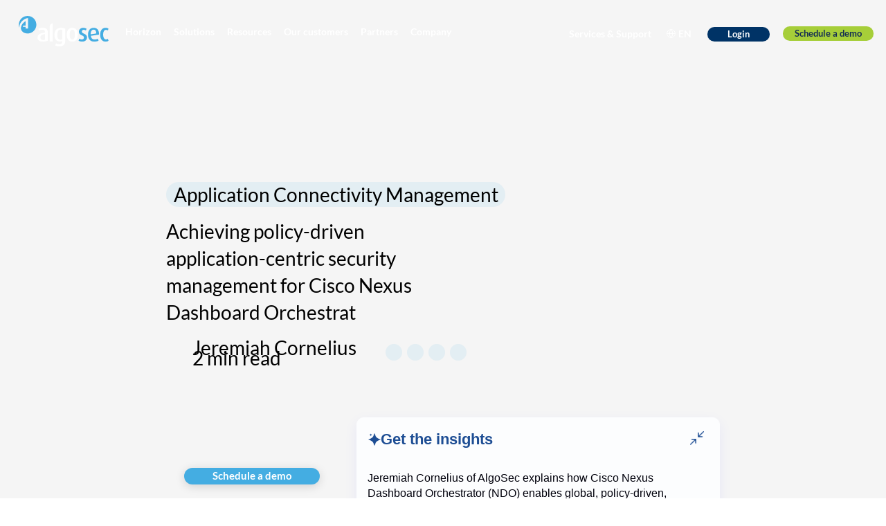

--- FILE ---
content_type: application/x-javascript; charset=UTF-8
request_url: https://trackingapi.trendemon.com/api/experience/personal-embedded?AccountId=1859&ClientUrl=https%3A%2F%2Fwww.algosec.com%2Fblog%2Fachieving-policy-driven-application-centric-security-management-for-multi-site-orchestrator&MarketingAutomationCookie=id%3A178-ZFH-705%26token%3A_mch-algosec.com-7a6d238c4e56d37df1a87ea88bc2435&Ids=%5B%5D&Groups=%5B%5D&StreamId=&callback=jsonp821288&vid=1859:17687239601337665
body_size: 1601
content:
jsonp821288([{"id":123048,"orchestrationId":null,"streamId":null,"viewModelId":"36dd5cfa-0228-4d28-a4ad-156beffdfb96","typeId":7,"triggers":[],"visibilityType":0,"groupId":"Blog","groupConfig":{"selector":"[data-id=\"content-viewer\"]>div>div","placementRules":[{"placementType":"startEndContainer","params":"start"}]},"contentPoolId":null,"recommendUrlParams":null,"renderMode":0,"inAbTestForVisitor":false,"displayFrequency":{"displayAgain":{"frequency":0}},"postCompletionConfig":null,"customImpressionTrackingCode":null,"name":"Blog pages AI","unitSettings":{"param":{"backgroundColor":"#fcfdfe","textColor":"#1e4e94","secondaryTextColor":"#00000b","buttonBackgroundColor":"#1e4e94","buttonTextColor":null,"carouselIndicatorColor":null,"titleSize":22,"subTitleSize":16,"buttonTextSize":null,"successTextSize":null,"successTextColor":null,"scroll_depth":null},"css":".trd-ph-embedded{\nwhite-space: normal !important;\n}\n\n#trd_cta_{{ID}} {\nwhite-space: normal !important;\n}\n\n#trd_cta_{{ID}} .trd-input input{\nheight: auto !important;\n}\n\n\n","model":{"link":null,"logoRelativeUrl":null,"subTitle":null,"title":"Get the insights","buttonText":null,"isOpenInNewWindow":false,"classes":["trd-contextile"],"successText":null,"scriptCode":null,"videoScript":null,"limit":null,"fields":null,"customHtml":null,"surveyQuestions":null,"showRecommendTags":false,"showRecommendArea":false,"recommendIsCarousel":false,"displayLimit":null,"carouselShowIndicator":false,"isUnitLink":false,"closeButton":null,"showPageSummary":true,"showChat":true,"placeholderText":"Ask AI","disclamerText":"Our AI assistant can make mistakes","remarketingConfig":null}},"completionMandatory":false}])

--- FILE ---
content_type: application/x-javascript; charset=UTF-8
request_url: https://trackingapi.trendemon.com/api/experience/ace-campaign?AccountId=1859&ClientUrl=https%3A%2F%2Fwww.algosec.com%2Fblog%2Fachieving-policy-driven-application-centric-security-management-for-multi-site-orchestrator&Referral=&callback=jsonp853138&vid=1859:17687239601337665
body_size: -66
content:
jsonp853138([])

--- FILE ---
content_type: application/x-javascript; charset=UTF-8
request_url: https://trackingapi.trendemon.com/api/marketingautomation?AccountId=1859&ClientUrl=aHR0cHM6Ly93d3cuYWxnb3NlYy5jb20vYmxvZy9hY2hpZXZpbmctcG9saWN5LWRyaXZlbi1hcHBsaWNhdGlvbi1jZW50cmljLXNlY3VyaXR5LW1hbmFnZW1lbnQtZm9yLW11bHRpLXNpdGUtb3JjaGVzdHJhdG9y&CookieId=17687239601337665&MaCookie=aWQ6MTc4LVpGSC03MDUmdG9rZW46X21jaC1hbGdvc2VjLmNvbS03YTZkMjM4YzRlNTZkMzdkZjFhODdlYTg4YmMyNDM1&MaCookieName=X21rdG9fdHJr&MaName=marketo&callback=jsonp201721&vid=1859:17687239601337665
body_size: 0
content:
jsonp201721({"VisitorUid":"-2791651846394953804","VisitorInternalId":"1859:17687239601337665"})

--- FILE ---
content_type: application/x-javascript; charset=UTF-8
request_url: https://trackingapi.trendemon.com/api/Identity/me?accountId=1859&DomainCookie=17687239601337665&fingerPrint=cd6156e959afb7f71e12407d11bda856&callback=jsonp61066&vid=
body_size: 275
content:
jsonp61066({"VisitorUid":"-2791651846394953804","VisitorInternalId":"1859:17687239601337665"})

--- FILE ---
content_type: application/x-javascript; charset=UTF-8
request_url: https://trackingapi.trendemon.com/api/ai/page-summary?AccountId=1859&ClientUrl=https%3A%2F%2Fwww.algosec.com%2Fblog%2Fachieving-policy-driven-application-centric-security-management-for-multi-site-orchestrator&callback=jsonp954524&vid=1859:17687239601337665
body_size: 286
content:
jsonp954524({"Summary":"Jeremiah Cornelius of AlgoSec explains how Cisco Nexus Dashboard Orchestrator (NDO) enables global, policy-driven, application-centric security management by integrating with Cisco ACI. NDO supports scalable, intent-based networking across data centers and cloud regions, enhancing automation, visibility, compliance, and microsegmentation."})

--- FILE ---
content_type: application/x-javascript; charset=UTF-8
request_url: https://trackingapi.trendemon.com/api/settings/1859?callback=jsonp578197&vid=
body_size: 866
content:
jsonp578197({"ctaCount":5,"customCookLifetime":null,"customCookName":null,"flameStatus":"ONLINE","hideLiftWhenCTASlider":false,"hideLiftWhenShow":false,"identify":true,"liftType":"lift_swider","ma_system":"marketo","trackForms":false,"trackUrl":false,"useLift":false,"userCookies":["cookie"],"userDomains":["algosec.com","blog.algosec.com","portal.algosec.com","video.algosec.com","pages.algosec.com","trendemon.com","prevasio.io","app.prevasio.io","algosec.chilipiper.com"],"userLanguage":"en","useShow":true,"useSpaRegExp":"algosec","buttonSelectors":[],"isActive":true,"unitsExitTriggerCoolOffHours":2,"googleAnalyticsTrack":true,"trackGaVisitors":false,"clientApps":["sixsense"],"readMinScroll":0,"aceSupport":true,"hasInboundStreams":true,"contentFetchDomain":null,"restrictCookieToSubdomain":false,"aceFade":false,"cookielessTrackingSupport":false,"complianceSoftware":null,"complianceVariable":null,"accessibilitySupport":false,"superStrictMode":false})

--- FILE ---
content_type: application/x-javascript; charset=UTF-8
request_url: https://trackingapi.trendemon.com/api/experience/personal?AccountId=1859&ClientUrl=https%3A%2F%2Fwww.algosec.com%2Fblog%2Fachieving-policy-driven-application-centric-security-management-for-multi-site-orchestrator&MarketingAutomationCookie=id%3A178-ZFH-705%26token%3A_mch-algosec.com-7a6d238c4e56d37df1a87ea88bc2435&ExcludeUnitsJson=%5B%5D&streamId=&callback=jsonp581829&vid=1859:17687239601337665
body_size: 1487
content:
jsonp581829([{"id":123381,"orchestrationId":null,"streamId":null,"viewModelId":"65a85560-1944-492b-bb42-b0bb29cf428f","typeId":0,"triggers":["exit_intent","scroll","long_timeout"],"visibilityType":4,"groupId":null,"groupConfig":null,"contentPoolId":null,"recommendUrlParams":null,"renderMode":0,"inAbTestForVisitor":false,"displayFrequency":{"displayAgain":{"frequency":1}},"postCompletionConfig":null,"customImpressionTrackingCode":null,"name":"Sons report (BI)","unitSettings":{"param":{"backgroundColor":"#a6ce39","textColor":"#00528e","secondaryTextColor":"#ffffff","buttonBackgroundColor":"#00528b","buttonTextColor":"#ffffff","carouselIndicatorColor":null,"titleSize":null,"subTitleSize":null,"buttonTextSize":null,"successTextSize":null,"successTextColor":"#ffffff","scroll_depth":10},"css":"#trd_cta_{{ID}}.{{VISIBILITY}} {\n  /* CSS */\n}\n","model":{"link":"https://www.algosec.com/pdf/state-of-network-security-2026?utm_term=TD","logoRelativeUrl":"1859/0e62d73c1d11966844737c489852b5b6.png","subTitle":null,"title":null,"buttonText":null,"isOpenInNewWindow":true,"classes":["single-img","trd-close-btn","slider","position_8"],"successText":null,"scriptCode":null,"videoScript":"","limit":null,"fields":null,"customHtml":null,"surveyQuestions":null,"showRecommendTags":false,"showRecommendArea":false,"recommendIsCarousel":false,"displayLimit":null,"carouselShowIndicator":false,"isUnitLink":true,"closeButton":null,"showPageSummary":false,"showChat":false,"placeholderText":null,"disclamerText":null,"remarketingConfig":null}},"completionMandatory":false}])

--- FILE ---
content_type: application/x-javascript; charset=UTF-8
request_url: https://trackingapi.trendemon.com/api/experience/personal-stream?AccountId=1859&ClientUrl=https%3A%2F%2Fwww.algosec.com%2Fblog%2Fachieving-policy-driven-application-centric-security-management-for-multi-site-orchestrator&MarketingAutomationCookie=id%3A178-ZFH-705%26token%3A_mch-algosec.com-7a6d238c4e56d37df1a87ea88bc2435&ExcludedStreamsJson=%5B%5D&callback=jsonp359953&vid=1859:17687239601337665
body_size: -64
content:
jsonp359953(null)